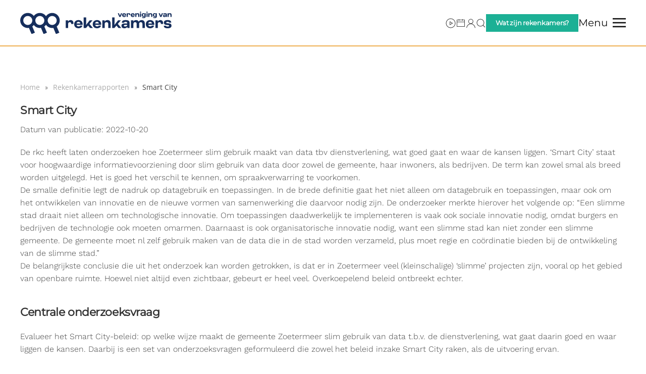

--- FILE ---
content_type: text/html; charset=UTF-8
request_url: https://www.nvrr.nl/rapport/smart-city/
body_size: 14060
content:
<!DOCTYPE html>
<html lang="nl-NL">
    <head>
        <meta charset="UTF-8">
        <meta name="viewport" content="width=device-width, initial-scale=1">
        <link rel="icon" href="https://b1370542.smushcdn.com/1370542/wp-content/uploads/2025/02/favi.png?lossy=1&strip=1&webp=1" sizes="any">
                <link rel="icon" href="/wp-content/uploads/2025/02/Favicon.svg" type="image/svg+xml">
                <link rel="apple-touch-icon" href="https://b1370542.smushcdn.com/1370542/wp-content/uploads/2025/02/fav.png?lossy=1&strip=1&webp=1">
                <title>Smart City — Vereniging van Rekenkamers</title>
<meta name='robots' content='max-image-preview:large' />
<link rel='dns-prefetch' href='//www.googletagmanager.com' />
<link rel='dns-prefetch' href='//www.rekenkamers.nl' />
<link rel='dns-prefetch' href='//fonts.googleapis.com' />
<link rel='dns-prefetch' href='//fonts.gstatic.com' />
<link rel='dns-prefetch' href='//ajax.googleapis.com' />
<link rel='dns-prefetch' href='//apis.google.com' />
<link rel='dns-prefetch' href='//google-analytics.com' />
<link rel='dns-prefetch' href='//www.google-analytics.com' />
<link rel='dns-prefetch' href='//ssl.google-analytics.com' />
<link rel='dns-prefetch' href='//youtube.com' />
<link rel='dns-prefetch' href='//s.gravatar.com' />
<link rel='dns-prefetch' href='//b1370542.smushcdn.com' />
<link href='//hb.wpmucdn.com' rel='preconnect' />
<link rel="alternate" type="application/rss+xml" title="Vereniging van Rekenkamers &raquo; feed" href="https://www.rekenkamers.nl/feed/" />
<link rel="alternate" type="application/rss+xml" title="Vereniging van Rekenkamers &raquo; reacties feed" href="https://www.rekenkamers.nl/comments/feed/" />
<link rel="alternate" title="oEmbed (JSON)" type="application/json+oembed" href="https://www.rekenkamers.nl/wp-json/oembed/1.0/embed?url=https%3A%2F%2Fwww.rekenkamers.nl%2Frapport%2Fsmart-city%2F" />
<link rel="alternate" title="oEmbed (XML)" type="text/xml+oembed" href="https://www.rekenkamers.nl/wp-json/oembed/1.0/embed?url=https%3A%2F%2Fwww.rekenkamers.nl%2Frapport%2Fsmart-city%2F&#038;format=xml" />
		<style>
			.lazyload,
			.lazyloading {
				max-width: 100%;
			}
		</style>
		<style id='wp-block-library-inline-css'>
:root{--wp-block-synced-color:#7a00df;--wp-block-synced-color--rgb:122,0,223;--wp-bound-block-color:var(--wp-block-synced-color);--wp-editor-canvas-background:#ddd;--wp-admin-theme-color:#007cba;--wp-admin-theme-color--rgb:0,124,186;--wp-admin-theme-color-darker-10:#006ba1;--wp-admin-theme-color-darker-10--rgb:0,107,160.5;--wp-admin-theme-color-darker-20:#005a87;--wp-admin-theme-color-darker-20--rgb:0,90,135;--wp-admin-border-width-focus:2px}@media (min-resolution:192dpi){:root{--wp-admin-border-width-focus:1.5px}}.wp-element-button{cursor:pointer}:root .has-very-light-gray-background-color{background-color:#eee}:root .has-very-dark-gray-background-color{background-color:#313131}:root .has-very-light-gray-color{color:#eee}:root .has-very-dark-gray-color{color:#313131}:root .has-vivid-green-cyan-to-vivid-cyan-blue-gradient-background{background:linear-gradient(135deg,#00d084,#0693e3)}:root .has-purple-crush-gradient-background{background:linear-gradient(135deg,#34e2e4,#4721fb 50%,#ab1dfe)}:root .has-hazy-dawn-gradient-background{background:linear-gradient(135deg,#faaca8,#dad0ec)}:root .has-subdued-olive-gradient-background{background:linear-gradient(135deg,#fafae1,#67a671)}:root .has-atomic-cream-gradient-background{background:linear-gradient(135deg,#fdd79a,#004a59)}:root .has-nightshade-gradient-background{background:linear-gradient(135deg,#330968,#31cdcf)}:root .has-midnight-gradient-background{background:linear-gradient(135deg,#020381,#2874fc)}:root{--wp--preset--font-size--normal:16px;--wp--preset--font-size--huge:42px}.has-regular-font-size{font-size:1em}.has-larger-font-size{font-size:2.625em}.has-normal-font-size{font-size:var(--wp--preset--font-size--normal)}.has-huge-font-size{font-size:var(--wp--preset--font-size--huge)}.has-text-align-center{text-align:center}.has-text-align-left{text-align:left}.has-text-align-right{text-align:right}.has-fit-text{white-space:nowrap!important}#end-resizable-editor-section{display:none}.aligncenter{clear:both}.items-justified-left{justify-content:flex-start}.items-justified-center{justify-content:center}.items-justified-right{justify-content:flex-end}.items-justified-space-between{justify-content:space-between}.screen-reader-text{border:0;clip-path:inset(50%);height:1px;margin:-1px;overflow:hidden;padding:0;position:absolute;width:1px;word-wrap:normal!important}.screen-reader-text:focus{background-color:#ddd;clip-path:none;color:#444;display:block;font-size:1em;height:auto;left:5px;line-height:normal;padding:15px 23px 14px;text-decoration:none;top:5px;width:auto;z-index:100000}html :where(.has-border-color){border-style:solid}html :where([style*=border-top-color]){border-top-style:solid}html :where([style*=border-right-color]){border-right-style:solid}html :where([style*=border-bottom-color]){border-bottom-style:solid}html :where([style*=border-left-color]){border-left-style:solid}html :where([style*=border-width]){border-style:solid}html :where([style*=border-top-width]){border-top-style:solid}html :where([style*=border-right-width]){border-right-style:solid}html :where([style*=border-bottom-width]){border-bottom-style:solid}html :where([style*=border-left-width]){border-left-style:solid}html :where(img[class*=wp-image-]){height:auto;max-width:100%}:where(figure){margin:0 0 1em}html :where(.is-position-sticky){--wp-admin--admin-bar--position-offset:var(--wp-admin--admin-bar--height,0px)}@media screen and (max-width:600px){html :where(.is-position-sticky){--wp-admin--admin-bar--position-offset:0px}}

/*# sourceURL=wp-block-library-inline-css */
</style><style id='global-styles-inline-css'>
:root{--wp--preset--aspect-ratio--square: 1;--wp--preset--aspect-ratio--4-3: 4/3;--wp--preset--aspect-ratio--3-4: 3/4;--wp--preset--aspect-ratio--3-2: 3/2;--wp--preset--aspect-ratio--2-3: 2/3;--wp--preset--aspect-ratio--16-9: 16/9;--wp--preset--aspect-ratio--9-16: 9/16;--wp--preset--color--black: #000000;--wp--preset--color--cyan-bluish-gray: #abb8c3;--wp--preset--color--white: #ffffff;--wp--preset--color--pale-pink: #f78da7;--wp--preset--color--vivid-red: #cf2e2e;--wp--preset--color--luminous-vivid-orange: #ff6900;--wp--preset--color--luminous-vivid-amber: #fcb900;--wp--preset--color--light-green-cyan: #7bdcb5;--wp--preset--color--vivid-green-cyan: #00d084;--wp--preset--color--pale-cyan-blue: #8ed1fc;--wp--preset--color--vivid-cyan-blue: #0693e3;--wp--preset--color--vivid-purple: #9b51e0;--wp--preset--gradient--vivid-cyan-blue-to-vivid-purple: linear-gradient(135deg,rgb(6,147,227) 0%,rgb(155,81,224) 100%);--wp--preset--gradient--light-green-cyan-to-vivid-green-cyan: linear-gradient(135deg,rgb(122,220,180) 0%,rgb(0,208,130) 100%);--wp--preset--gradient--luminous-vivid-amber-to-luminous-vivid-orange: linear-gradient(135deg,rgb(252,185,0) 0%,rgb(255,105,0) 100%);--wp--preset--gradient--luminous-vivid-orange-to-vivid-red: linear-gradient(135deg,rgb(255,105,0) 0%,rgb(207,46,46) 100%);--wp--preset--gradient--very-light-gray-to-cyan-bluish-gray: linear-gradient(135deg,rgb(238,238,238) 0%,rgb(169,184,195) 100%);--wp--preset--gradient--cool-to-warm-spectrum: linear-gradient(135deg,rgb(74,234,220) 0%,rgb(151,120,209) 20%,rgb(207,42,186) 40%,rgb(238,44,130) 60%,rgb(251,105,98) 80%,rgb(254,248,76) 100%);--wp--preset--gradient--blush-light-purple: linear-gradient(135deg,rgb(255,206,236) 0%,rgb(152,150,240) 100%);--wp--preset--gradient--blush-bordeaux: linear-gradient(135deg,rgb(254,205,165) 0%,rgb(254,45,45) 50%,rgb(107,0,62) 100%);--wp--preset--gradient--luminous-dusk: linear-gradient(135deg,rgb(255,203,112) 0%,rgb(199,81,192) 50%,rgb(65,88,208) 100%);--wp--preset--gradient--pale-ocean: linear-gradient(135deg,rgb(255,245,203) 0%,rgb(182,227,212) 50%,rgb(51,167,181) 100%);--wp--preset--gradient--electric-grass: linear-gradient(135deg,rgb(202,248,128) 0%,rgb(113,206,126) 100%);--wp--preset--gradient--midnight: linear-gradient(135deg,rgb(2,3,129) 0%,rgb(40,116,252) 100%);--wp--preset--font-size--small: 13px;--wp--preset--font-size--medium: 20px;--wp--preset--font-size--large: 36px;--wp--preset--font-size--x-large: 42px;--wp--preset--spacing--20: 0.44rem;--wp--preset--spacing--30: 0.67rem;--wp--preset--spacing--40: 1rem;--wp--preset--spacing--50: 1.5rem;--wp--preset--spacing--60: 2.25rem;--wp--preset--spacing--70: 3.38rem;--wp--preset--spacing--80: 5.06rem;--wp--preset--shadow--natural: 6px 6px 9px rgba(0, 0, 0, 0.2);--wp--preset--shadow--deep: 12px 12px 50px rgba(0, 0, 0, 0.4);--wp--preset--shadow--sharp: 6px 6px 0px rgba(0, 0, 0, 0.2);--wp--preset--shadow--outlined: 6px 6px 0px -3px rgb(255, 255, 255), 6px 6px rgb(0, 0, 0);--wp--preset--shadow--crisp: 6px 6px 0px rgb(0, 0, 0);}:where(.is-layout-flex){gap: 0.5em;}:where(.is-layout-grid){gap: 0.5em;}body .is-layout-flex{display: flex;}.is-layout-flex{flex-wrap: wrap;align-items: center;}.is-layout-flex > :is(*, div){margin: 0;}body .is-layout-grid{display: grid;}.is-layout-grid > :is(*, div){margin: 0;}:where(.wp-block-columns.is-layout-flex){gap: 2em;}:where(.wp-block-columns.is-layout-grid){gap: 2em;}:where(.wp-block-post-template.is-layout-flex){gap: 1.25em;}:where(.wp-block-post-template.is-layout-grid){gap: 1.25em;}.has-black-color{color: var(--wp--preset--color--black) !important;}.has-cyan-bluish-gray-color{color: var(--wp--preset--color--cyan-bluish-gray) !important;}.has-white-color{color: var(--wp--preset--color--white) !important;}.has-pale-pink-color{color: var(--wp--preset--color--pale-pink) !important;}.has-vivid-red-color{color: var(--wp--preset--color--vivid-red) !important;}.has-luminous-vivid-orange-color{color: var(--wp--preset--color--luminous-vivid-orange) !important;}.has-luminous-vivid-amber-color{color: var(--wp--preset--color--luminous-vivid-amber) !important;}.has-light-green-cyan-color{color: var(--wp--preset--color--light-green-cyan) !important;}.has-vivid-green-cyan-color{color: var(--wp--preset--color--vivid-green-cyan) !important;}.has-pale-cyan-blue-color{color: var(--wp--preset--color--pale-cyan-blue) !important;}.has-vivid-cyan-blue-color{color: var(--wp--preset--color--vivid-cyan-blue) !important;}.has-vivid-purple-color{color: var(--wp--preset--color--vivid-purple) !important;}.has-black-background-color{background-color: var(--wp--preset--color--black) !important;}.has-cyan-bluish-gray-background-color{background-color: var(--wp--preset--color--cyan-bluish-gray) !important;}.has-white-background-color{background-color: var(--wp--preset--color--white) !important;}.has-pale-pink-background-color{background-color: var(--wp--preset--color--pale-pink) !important;}.has-vivid-red-background-color{background-color: var(--wp--preset--color--vivid-red) !important;}.has-luminous-vivid-orange-background-color{background-color: var(--wp--preset--color--luminous-vivid-orange) !important;}.has-luminous-vivid-amber-background-color{background-color: var(--wp--preset--color--luminous-vivid-amber) !important;}.has-light-green-cyan-background-color{background-color: var(--wp--preset--color--light-green-cyan) !important;}.has-vivid-green-cyan-background-color{background-color: var(--wp--preset--color--vivid-green-cyan) !important;}.has-pale-cyan-blue-background-color{background-color: var(--wp--preset--color--pale-cyan-blue) !important;}.has-vivid-cyan-blue-background-color{background-color: var(--wp--preset--color--vivid-cyan-blue) !important;}.has-vivid-purple-background-color{background-color: var(--wp--preset--color--vivid-purple) !important;}.has-black-border-color{border-color: var(--wp--preset--color--black) !important;}.has-cyan-bluish-gray-border-color{border-color: var(--wp--preset--color--cyan-bluish-gray) !important;}.has-white-border-color{border-color: var(--wp--preset--color--white) !important;}.has-pale-pink-border-color{border-color: var(--wp--preset--color--pale-pink) !important;}.has-vivid-red-border-color{border-color: var(--wp--preset--color--vivid-red) !important;}.has-luminous-vivid-orange-border-color{border-color: var(--wp--preset--color--luminous-vivid-orange) !important;}.has-luminous-vivid-amber-border-color{border-color: var(--wp--preset--color--luminous-vivid-amber) !important;}.has-light-green-cyan-border-color{border-color: var(--wp--preset--color--light-green-cyan) !important;}.has-vivid-green-cyan-border-color{border-color: var(--wp--preset--color--vivid-green-cyan) !important;}.has-pale-cyan-blue-border-color{border-color: var(--wp--preset--color--pale-cyan-blue) !important;}.has-vivid-cyan-blue-border-color{border-color: var(--wp--preset--color--vivid-cyan-blue) !important;}.has-vivid-purple-border-color{border-color: var(--wp--preset--color--vivid-purple) !important;}.has-vivid-cyan-blue-to-vivid-purple-gradient-background{background: var(--wp--preset--gradient--vivid-cyan-blue-to-vivid-purple) !important;}.has-light-green-cyan-to-vivid-green-cyan-gradient-background{background: var(--wp--preset--gradient--light-green-cyan-to-vivid-green-cyan) !important;}.has-luminous-vivid-amber-to-luminous-vivid-orange-gradient-background{background: var(--wp--preset--gradient--luminous-vivid-amber-to-luminous-vivid-orange) !important;}.has-luminous-vivid-orange-to-vivid-red-gradient-background{background: var(--wp--preset--gradient--luminous-vivid-orange-to-vivid-red) !important;}.has-very-light-gray-to-cyan-bluish-gray-gradient-background{background: var(--wp--preset--gradient--very-light-gray-to-cyan-bluish-gray) !important;}.has-cool-to-warm-spectrum-gradient-background{background: var(--wp--preset--gradient--cool-to-warm-spectrum) !important;}.has-blush-light-purple-gradient-background{background: var(--wp--preset--gradient--blush-light-purple) !important;}.has-blush-bordeaux-gradient-background{background: var(--wp--preset--gradient--blush-bordeaux) !important;}.has-luminous-dusk-gradient-background{background: var(--wp--preset--gradient--luminous-dusk) !important;}.has-pale-ocean-gradient-background{background: var(--wp--preset--gradient--pale-ocean) !important;}.has-electric-grass-gradient-background{background: var(--wp--preset--gradient--electric-grass) !important;}.has-midnight-gradient-background{background: var(--wp--preset--gradient--midnight) !important;}.has-small-font-size{font-size: var(--wp--preset--font-size--small) !important;}.has-medium-font-size{font-size: var(--wp--preset--font-size--medium) !important;}.has-large-font-size{font-size: var(--wp--preset--font-size--large) !important;}.has-x-large-font-size{font-size: var(--wp--preset--font-size--x-large) !important;}
/*# sourceURL=global-styles-inline-css */
</style>

<style id='classic-theme-styles-inline-css'>
/*! This file is auto-generated */
.wp-block-button__link{color:#fff;background-color:#32373c;border-radius:9999px;box-shadow:none;text-decoration:none;padding:calc(.667em + 2px) calc(1.333em + 2px);font-size:1.125em}.wp-block-file__button{background:#32373c;color:#fff;text-decoration:none}
/*# sourceURL=/wp-includes/css/classic-themes.min.css */
</style>
<link rel='stylesheet' id='cmplz-general-css' href='https://www.rekenkamers.nl/wp-content/plugins/complianz-gdpr-premium/assets/css/cookieblocker.min.css?ver=1762365304' media='all' />
<link href="https://www.rekenkamers.nl/wp-content/themes/yootheme-nvrr/css/theme.1.css?ver=1768867214" rel="stylesheet">
<link href="https://www.rekenkamers.nl/wp-content/themes/yootheme/css/theme.update.css?ver=4.5.33" rel="stylesheet">
<link href="https://www.rekenkamers.nl/wp-content/themes/yootheme-nvrr/css/custom.css?ver=4.5.33" rel="stylesheet">
<script src="https://www.rekenkamers.nl/wp-includes/js/jquery/jquery.min.js?ver=3.7.1" id="jquery-core-js"></script>
<script src="https://www.rekenkamers.nl/wp-includes/js/jquery/jquery-migrate.min.js?ver=3.4.1" id="jquery-migrate-js"></script>

<!-- Google tag (gtag.js) snippet toegevoegd door Site Kit -->
<!-- Google Analytics snippet toegevoegd door Site Kit -->
<script src="https://www.googletagmanager.com/gtag/js?id=GT-T5N3F7R5" id="google_gtagjs-js" async></script>
<script id="google_gtagjs-js-after">
window.dataLayer = window.dataLayer || [];function gtag(){dataLayer.push(arguments);}
gtag("set","linker",{"domains":["www.rekenkamers.nl"]});
gtag("js", new Date());
gtag("set", "developer_id.dZTNiMT", true);
gtag("config", "GT-T5N3F7R5");
//# sourceURL=google_gtagjs-js-after
</script>
<link rel="https://api.w.org/" href="https://www.rekenkamers.nl/wp-json/" /><link rel="alternate" title="JSON" type="application/json" href="https://www.rekenkamers.nl/wp-json/wp/v2/rekenkamerrapport/15277" /><link rel="EditURI" type="application/rsd+xml" title="RSD" href="https://www.rekenkamers.nl/xmlrpc.php?rsd" />
<link rel='shortlink' href='https://www.rekenkamers.nl/?p=15277' />
<meta name="generator" content="Site Kit by Google 1.170.0" />			<style>.cmplz-hidden {
					display: none !important;
				}</style>		<script>
			document.documentElement.className = document.documentElement.className.replace('no-js', 'js');
		</script>
				<style>
			.no-js img.lazyload {
				display: none;
			}

			figure.wp-block-image img.lazyloading {
				min-width: 150px;
			}

			.lazyload,
			.lazyloading {
				--smush-placeholder-width: 100px;
				--smush-placeholder-aspect-ratio: 1/1;
				width: var(--smush-image-width, var(--smush-placeholder-width)) !important;
				aspect-ratio: var(--smush-image-aspect-ratio, var(--smush-placeholder-aspect-ratio)) !important;
			}

						.lazyload {
				opacity: 0;
			}

			.lazyloading {
				border: 0 !important;
				opacity: 1;
				background: rgba(255, 255, 255, 0) url('https://b1370542.smushcdn.com/1370542/wp-content/plugins/wp-smush-pro/app/assets/images/smush-lazyloader-2.gif?lossy=1&strip=1&webp=1') no-repeat center !important;
				background-size: 16px auto !important;
				min-width: 16px;
			}

					</style>
		<!-- SEO meta tags powered by SmartCrawl https://wpmudev.com/project/smartcrawl-wordpress-seo/ -->
<link rel="canonical" href="https://www.rekenkamers.nl/rapport/smart-city/" />
<meta name="description" content="De rkc heeft laten onderzoeken hoe Zoetermeer slim gebruik maakt van data tbv dienstverlening, wat goed gaat en waar de kansen liggen. ‘Smart City’ staat vo ..." />
<script type="application/ld+json">{"@context":"https:\/\/schema.org","@graph":[{"@type":"Organization","@id":"https:\/\/www.rekenkamers.nl\/#schema-publishing-organization","url":"https:\/\/www.rekenkamers.nl","name":"Nederlandse Vereniging van Rekenkamers & Rekenkamercommissies","logo":{"@type":"ImageObject","@id":"https:\/\/www.rekenkamers.nl\/#schema-organization-logo","url":"https:\/\/www.rekenkamers.nl\/wp-content\/uploads\/2020\/02\/logo-header.png","height":60,"width":60}},{"@type":"WebSite","@id":"https:\/\/www.rekenkamers.nl\/#schema-website","url":"https:\/\/www.rekenkamers.nl","name":"Nederlandse Vereniging van Rekenkamers & Rekenkamercommissies","encoding":"UTF-8","potentialAction":{"@type":"SearchAction","target":"https:\/\/www.rekenkamers.nl\/search\/{search_term_string}\/","query-input":"required name=search_term_string"},"image":{"@type":"ImageObject","@id":"https:\/\/www.rekenkamers.nl\/#schema-site-logo","url":"https:\/\/www.rekenkamers.nl\/wp-content\/uploads\/2020\/02\/logo-header.png","height":206,"width":1802,"caption":"logo header"}},{"@type":"BreadcrumbList","@id":"https:\/\/www.rekenkamers.nl\/rapport\/smart-city?page&rekenkamerrapport=smart-city&post_type=rekenkamerrapport&name=smart-city\/#breadcrumb","itemListElement":[{"@type":"ListItem","position":1,"name":"Home","item":"https:\/\/www.rekenkamers.nl"},{"@type":"ListItem","position":2,"name":"Rekenkamerrapporten","item":"https:\/\/www.rekenkamers.nl\/rapporten\/"},{"@type":"ListItem","position":3,"name":"Smart City"}]},{"@type":"Person","@id":"https:\/\/www.rekenkamers.nl\/#schema-author-197","name":"Rekenkamer Zoetermeer"}]}</script>
<!-- /SEO -->
<script src="https://www.rekenkamers.nl/wp-content/themes/yootheme/vendor/assets/uikit/dist/js/uikit.min.js?ver=4.5.33"></script>
<script src="https://www.rekenkamers.nl/wp-content/themes/yootheme/vendor/assets/uikit/dist/js/uikit-icons-framerate.min.js?ver=4.5.33"></script>
<script src="https://www.rekenkamers.nl/wp-content/themes/yootheme/js/theme.js?ver=4.5.33"></script>
<script>window.yootheme ||= {}; var $theme = yootheme.theme = {"i18n":{"close":{"label":"Sluiten","0":"yootheme"},"totop":{"label":"Back to top","0":"yootheme"},"marker":{"label":"Open","0":"yootheme"},"navbarToggleIcon":{"label":"Menu openen","0":"yootheme"},"paginationPrevious":{"label":"Vorige pagina","0":"yootheme"},"paginationNext":{"label":"Volgende pagina","0":"yootheme"},"searchIcon":{"toggle":"Open Search","submit":"Submit Search"},"slider":{"next":"Next slide","previous":"Previous slide","slideX":"Slide %s","slideLabel":"%s of %s"},"slideshow":{"next":"Next slide","previous":"Previous slide","slideX":"Slide %s","slideLabel":"%s of %s"},"lightboxPanel":{"next":"Next slide","previous":"Previous slide","slideLabel":"%s of %s","close":"Close"}}};</script>
<script src="https://www.rekenkamers.nl/wp-content/themes/yootheme-nvrr/js/custom.js?ver=4.5.33"></script>
<!-- <script type='text/javascript' src='https://platform-api.sharethis.com/js/sharethis.js#property=undefined&product=undefined' async='async'></script> -->



<script>
    jQuery(document).ready(function () {    
        jQuery('.gform_wrapper form').addClass('uk-form');
        jQuery('.gform_wrapper fieldset').addClass('uk-fieldset');
        jQuery('.gform_wrapper legend').addClass('uk-legend');
        jQuery('.gform_wrapper input').addClass('uk-input');
        jQuery('.gform_wrapper select').addClass('uk-select');
        jQuery('.gform_wrapper textarea').addClass('uk-textarea');
        jQuery('.gform_wrapper input[type="radio"]').addClass('uk-radio');
        jQuery('.gform_wrapper input[type="checkbox"]').addClass('uk-checkbox');
     jQuery('.gform_button').removeClass( "uk-input" ).addClass('uk-button uk-button-primary');
      });    
</script><link rel="icon" href="https://b1370542.smushcdn.com/1370542/wp-content/uploads/2025/10/fav512-150x150.png?lossy=1&strip=1&webp=1" sizes="32x32" />
<link rel="icon" href="https://b1370542.smushcdn.com/1370542/wp-content/uploads/2025/10/fav512-300x300.png?lossy=1&strip=1&webp=1" sizes="192x192" />
<link rel="apple-touch-icon" href="https://b1370542.smushcdn.com/1370542/wp-content/uploads/2025/10/fav512-300x300.png?lossy=1&strip=1&webp=1" />
<meta name="msapplication-TileImage" content="https://www.rekenkamers.nl/wp-content/uploads/2025/10/fav512-300x300.png" />
    <script>
      (function($) {
        $(document).on('facetwp-loaded', function() {
          $('.facetwp-facet').each(function() {
            var facet = $(this);
            var facet_name = facet.attr('data-name');
            var facet_type = facet.attr('data-type');
            var facet_label = FWP.settings.labels[facet_name];
            if (facet_type !== 'pager' && facet_type !== 'sort') {
              if (facet.closest('.facet-wrap').length < 1 && facet.closest('.facetwp-flyout').length < 1) {
                facet.wrap('<div class="facet-wrap"></div>');
                facet.before('<h5 class="facet-label">' + facet_label + '</h5>');
              }
            }
          });
        });
      })(jQuery);
    </script>
  		<style id="wp-custom-css">
			ul.wpuf-form li {
   padding: 0px;
}		</style>
		    </head>
    <body class="wp-singular rekenkamerrapport-template-default single single-rekenkamerrapport postid-15277 wp-theme-yootheme wp-child-theme-yootheme-nvrr ">

        
        <div class="uk-hidden-visually uk-notification uk-notification-top-left uk-width-auto">
            <div class="uk-notification-message">
                <a href="#tm-main" class="uk-link-reset">Skip to main content</a>
            </div>
        </div>

                <div class="tm-page-container uk-clearfix">

            
            
        
        
        <div class="tm-page uk-margin-auto">

                        


<header class="tm-header-mobile uk-hidden@m">


    
        <div class="uk-navbar-container">

            <div class="uk-container uk-container-expand">
                <nav class="uk-navbar" uk-navbar="{&quot;align&quot;:&quot;left&quot;,&quot;container&quot;:&quot;.tm-header-mobile&quot;,&quot;boundary&quot;:&quot;.tm-header-mobile .uk-navbar-container&quot;}">

                                        <div class="uk-navbar-left ">

                        
                                                    <a uk-toggle href="#tm-dialog-mobile" class="uk-navbar-toggle">

        
        <div uk-navbar-toggle-icon></div>

        
    </a>                        
                        
                    </div>
                    
                                        <div class="uk-navbar-center">

                                                    <a href="https://www.rekenkamers.nl/" aria-label="Terug naar de homepage" class="uk-logo uk-navbar-item">
    <img alt="Vereniging van Rekenkamers" width="300" height="44" data-src="/wp-content/uploads/2025/02/logo-vvr.svg" src="[data-uri]" class="lazyload" style="--smush-placeholder-width: 300px; --smush-placeholder-aspect-ratio: 300/44;"></a>                        
                        
                    </div>
                    
                    
                </nav>
            </div>

        </div>

    



        <div id="tm-dialog-mobile" uk-offcanvas="container: true; overlay: true" mode="slide">
        <div class="uk-offcanvas-bar uk-flex uk-flex-column">

                        <button class="uk-offcanvas-close uk-close-large" type="button" uk-close uk-toggle="cls: uk-close-large; mode: media; media: @s"></button>
            
                        <div class="uk-margin-auto-bottom">
                
<div class="uk-panel widget widget_nav_menu" id="nav_menu-6">

    
    
<ul class="uk-nav uk-nav-default">
    
	<li class="menu-item menu-item-type-post_type menu-item-object-page menu-item-has-children uk-parent"><a href="https://www.rekenkamers.nl/bibliotheek/">Bibliotheek</a>
	<ul class="uk-nav-sub">

		<li class="menu-item menu-item-type-custom menu-item-object-custom"><a href="https://www.rekenkamers.nl/rapporten/">Rekenkamerrapporten</a></li>
		<li class="menu-item menu-item-type-post_type menu-item-object-page"><a href="https://www.rekenkamers.nl/bibliotheek/handreikingen-publicaties/">Handreikingen en publicaties</a></li>
		<li class="menu-item menu-item-type-post_type menu-item-object-page"><a href="https://www.rekenkamers.nl/rekenkamerkompas/">Rekenkamerkompas</a></li>
		<li class="menu-item menu-item-type-post_type menu-item-object-page"><a href="https://www.rekenkamers.nl/meta/">Metadossiers en meta-analyses</a></li></ul></li>
	<li class="menu-item menu-item-type-post_type menu-item-object-page menu-item-has-children uk-parent"><a href="https://www.rekenkamers.nl/actueel/nieuws/">Actueel</a>
	<ul class="uk-nav-sub">

		<li class="menu-item menu-item-type-post_type menu-item-object-page"><a href="https://www.rekenkamers.nl/actueel/nieuws/">Nieuws</a></li>
		<li class="menu-item menu-item-type-post_type menu-item-object-page"><a href="https://www.rekenkamers.nl/actueel/doe-mee-onderzoek/">Doe-mee onderzoek</a></li>
		<li class="menu-item menu-item-type-post_type menu-item-object-page"><a href="https://www.rekenkamers.nl/actueel/energietransitie/">Energietransitie</a></li>
		<li class="menu-item menu-item-type-post_type menu-item-object-page"><a href="https://www.rekenkamers.nl/actueel/goudvink/">Goudvink</a></li>
		<li class="menu-item menu-item-type-post_type menu-item-object-page"><a href="https://www.rekenkamers.nl/actueel/agenda/">Agenda</a></li>
		<li class="menu-item menu-item-type-post_type menu-item-object-page"><a href="https://www.rekenkamers.nl/actueel/vacatures-offerteverzoeken/">Vacatures &#038; offerteverzoeken</a></li></ul></li>
	<li class="menu-item menu-item-type-post_type menu-item-object-page menu-item-has-children uk-parent"><a href="https://www.rekenkamers.nl/over-ons/">Over ons</a>
	<ul class="uk-nav-sub">

		<li class="menu-item menu-item-type-post_type menu-item-object-page"><a href="https://www.rekenkamers.nl/wat-zijn-rekenkamers/">Wat zijn rekenkamers?</a></li>
		<li class="menu-item menu-item-type-post_type menu-item-object-page"><a href="https://www.rekenkamers.nl/leden/">Leden</a></li>
		<li class="menu-item menu-item-type-post_type menu-item-object-page"><a href="https://www.rekenkamers.nl/over-ons/lidmaatschap/">Lidmaatschap</a></li>
		<li class="menu-item menu-item-type-post_type menu-item-object-page"><a href="https://www.rekenkamers.nl/actueel/goudvink/">Goudvink</a></li>
		<li class="menu-item menu-item-type-post_type menu-item-object-page"><a href="https://www.rekenkamers.nl/over-ons/ontwikkelteam/">Ontwikkelteam</a></li>
		<li class="menu-item menu-item-type-post_type menu-item-object-page"><a href="https://www.rekenkamers.nl/over-ons/bestuur/">Bestuur</a></li>
		<li class="menu-item menu-item-type-post_type menu-item-object-page"><a href="https://www.rekenkamers.nl/over-ons/commissies/">Commissies</a></li>
		<li class="menu-item menu-item-type-post_type menu-item-object-page"><a href="https://www.rekenkamers.nl/over-ons/vertrouwenspersonen/">Vertrouwenspersonen</a></li>
		<li class="menu-item menu-item-type-taxonomy menu-item-object-category"><a href="https://www.rekenkamers.nl/category/wiki/">Wiki</a></li>
		<li class="menu-item menu-item-type-post_type menu-item-object-page"><a href="https://www.rekenkamers.nl/over-ons/kringen/">Kringen</a></li>
		<li class="menu-item menu-item-type-post_type menu-item-object-page"><a href="https://www.rekenkamers.nl/over-ons/contact/">Contact</a></li></ul></li></ul>

</div>
            </div>
            
            
        </div>
    </div>
    
    
    

</header>




<header class="tm-header uk-visible@m">



        <div uk-sticky media="@m" cls-active="uk-navbar-sticky" sel-target=".uk-navbar-container">
    
        <div class="uk-navbar-container uk-navbar-primary">

            <div class="uk-container">
                <nav class="uk-navbar" uk-navbar="{&quot;align&quot;:&quot;left&quot;,&quot;container&quot;:&quot;.tm-header &gt; [uk-sticky]&quot;,&quot;boundary&quot;:&quot;.tm-header .uk-navbar-container&quot;}">

                                        <div class="uk-navbar-left ">

                                                    <a href="https://www.rekenkamers.nl/" aria-label="Terug naar de homepage" class="uk-logo uk-navbar-item">
    <img alt="Vereniging van Rekenkamers" width="300" height="44" data-src="/wp-content/uploads/2025/02/logo-vvr.svg" src="[data-uri]" class="lazyload" style="--smush-placeholder-width: 300px; --smush-placeholder-aspect-ratio: 300/44;"></a>                        
                                                                            
                        
                    </div>
                    
                    
                                        <div class="uk-navbar-right">

                        
                                                    
<div class="uk-navbar-item widget widget_custom_html" id="custom_html-31">

    
    <div class="textwidget custom-html-widget"><a href="/video/?_video_categorie=webinar-opname" uk-icon="icon: play-circle"></a></div>
</div>

<div class="uk-navbar-item widget widget_custom_html" id="custom_html-30">

    
    <div class="textwidget custom-html-widget"><a href="/actueel/agenda" uk-icon="icon: calendar"></a></div>
</div>

<div class="uk-navbar-item widget widget_custom_html" id="custom_html-13">

    
    <div class="textwidget custom-html-widget"><a href="/besloten" uk-icon="icon: user"></a></div>
</div>

<div class="uk-navbar-item widget widget_custom_html" id="custom_html-12">

    
    <div class="textwidget custom-html-widget"><a href="/geavanceerd-zoeken" uk-icon="icon: search"></a></div>
</div>

<div class="uk-navbar-item widget widget_custom_html" id="custom_html-29">

    
    <div class="textwidget custom-html-widget"><div class="uk-inline">
    <button class="uk-button uk-button-secondary uk-button-small" type="button">Wat zijn rekenkamers?</button>
    <div uk-dropdown>
        <ul class="uk-nav uk-dropdown-nav">
            <li><a href="/wat-zijn-rekenkamers/">Wat is een rekenkamer?</a></li>
            <li><a href="/animatie-rekenkamerwerk/">Animatie rekenkamerwerk</a></li>
            <li><a href="/bibliotheek/handreikingen-publicaties/">Handreikingen en publicaties</a></li>
        </ul>
    </div>
</div></div>
</div>
<a uk-toggle href="#tm-dialog" class="uk-navbar-toggle">

                <span class="uk-margin-small-right uk-text-middle">Menu</span>
        
        <div uk-navbar-toggle-icon></div>

        
    </a>                        
                    </div>
                    
                </nav>
            </div>

        </div>

        </div>
    






        <div id="tm-dialog" uk-offcanvas="container: true" mode="push" flip overlay>
        <div class="uk-offcanvas-bar uk-flex uk-flex-column">

            <button class="uk-offcanvas-close uk-close-large" type="button" uk-close uk-toggle="cls: uk-close-large; mode: media; media: @s"></button>

                        <div class="uk-margin-auto-bottom tm-height-expand">
                
<div class="uk-panel widget widget_nav_menu" id="nav_menu-8">

    
    
<ul class="uk-nav uk-nav-primary uk-nav-">
    
	<li class="menu-item menu-item-type-post_type menu-item-object-page menu-item-has-children uk-parent"><a href="https://www.rekenkamers.nl/bibliotheek/">Bibliotheek</a>
	<ul class="uk-nav-sub">

		<li class="menu-item menu-item-type-custom menu-item-object-custom"><a href="https://www.rekenkamers.nl/rapporten/">Rekenkamerrapporten</a></li>
		<li class="menu-item menu-item-type-post_type menu-item-object-page"><a href="https://www.rekenkamers.nl/bibliotheek/handreikingen-publicaties/">Handreikingen en publicaties</a></li>
		<li class="menu-item menu-item-type-post_type menu-item-object-page"><a href="https://www.rekenkamers.nl/rekenkamerkompas/">Rekenkamerkompas</a></li>
		<li class="menu-item menu-item-type-post_type menu-item-object-page"><a href="https://www.rekenkamers.nl/meta/">Metadossiers en meta-analyses</a></li></ul></li>
	<li class="menu-item menu-item-type-post_type menu-item-object-page menu-item-has-children uk-parent"><a href="https://www.rekenkamers.nl/actueel/nieuws/">Actueel</a>
	<ul class="uk-nav-sub">

		<li class="menu-item menu-item-type-post_type menu-item-object-page"><a href="https://www.rekenkamers.nl/actueel/nieuws/">Nieuws</a></li>
		<li class="menu-item menu-item-type-post_type menu-item-object-page"><a href="https://www.rekenkamers.nl/actueel/doe-mee-onderzoek/">Doe-mee onderzoek</a></li>
		<li class="menu-item menu-item-type-post_type menu-item-object-page"><a href="https://www.rekenkamers.nl/actueel/energietransitie/">Energietransitie</a></li>
		<li class="menu-item menu-item-type-post_type menu-item-object-page"><a href="https://www.rekenkamers.nl/actueel/goudvink/">Goudvink</a></li>
		<li class="menu-item menu-item-type-post_type menu-item-object-page"><a href="https://www.rekenkamers.nl/actueel/agenda/">Agenda</a></li>
		<li class="menu-item menu-item-type-post_type menu-item-object-page"><a href="https://www.rekenkamers.nl/actueel/vacatures-offerteverzoeken/">Vacatures &#038; offerteverzoeken</a></li></ul></li>
	<li class="menu-item menu-item-type-post_type menu-item-object-page menu-item-has-children uk-parent"><a href="https://www.rekenkamers.nl/over-ons/">Over ons</a>
	<ul class="uk-nav-sub">

		<li class="menu-item menu-item-type-post_type menu-item-object-page"><a href="https://www.rekenkamers.nl/wat-zijn-rekenkamers/">Wat zijn rekenkamers?</a></li>
		<li class="menu-item menu-item-type-post_type menu-item-object-page"><a href="https://www.rekenkamers.nl/leden/">Leden</a></li>
		<li class="menu-item menu-item-type-post_type menu-item-object-page"><a href="https://www.rekenkamers.nl/over-ons/lidmaatschap/">Lidmaatschap</a></li>
		<li class="menu-item menu-item-type-post_type menu-item-object-page"><a href="https://www.rekenkamers.nl/actueel/goudvink/">Goudvink</a></li>
		<li class="menu-item menu-item-type-post_type menu-item-object-page"><a href="https://www.rekenkamers.nl/over-ons/ontwikkelteam/">Ontwikkelteam</a></li>
		<li class="menu-item menu-item-type-post_type menu-item-object-page"><a href="https://www.rekenkamers.nl/over-ons/bestuur/">Bestuur</a></li>
		<li class="menu-item menu-item-type-post_type menu-item-object-page"><a href="https://www.rekenkamers.nl/over-ons/commissies/">Commissies</a></li>
		<li class="menu-item menu-item-type-post_type menu-item-object-page"><a href="https://www.rekenkamers.nl/over-ons/vertrouwenspersonen/">Vertrouwenspersonen</a></li>
		<li class="menu-item menu-item-type-taxonomy menu-item-object-category"><a href="https://www.rekenkamers.nl/category/wiki/">Wiki</a></li>
		<li class="menu-item menu-item-type-post_type menu-item-object-page"><a href="https://www.rekenkamers.nl/over-ons/kringen/">Kringen</a></li>
		<li class="menu-item menu-item-type-post_type menu-item-object-page"><a href="https://www.rekenkamers.nl/over-ons/contact/">Contact</a></li></ul></li></ul>

</div>
            </div>
            
                        <div class="uk-grid-margin">
                
<div class="uk-grid uk-child-width-1-1" uk-grid>    <div>
<div class="uk-panel widget widget_custom_html" id="custom_html-19">

    
    <div class="textwidget custom-html-widget"><hr>
Het secretariaat is bereikbaar op werkdagen van 9.00 tot 17.00 uur.<br>Telefoon: 085 - 225 02 75. E-mail: info@rekenkamers.nl.
<hr></div>
</div>
</div>    <div>
<div class="uk-panel widget widget_search" id="search-3">

    
    

    <form id="search-0" action="https://www.rekenkamers.nl/" method="get" role="search" class="uk-search uk-search-default uk-width-1-1"><span uk-search-icon></span><input name="s" placeholder="Zoeken" required aria-label="Zoeken" type="search" class="uk-search-input"></form>
    

</div>
</div></div>            </div>
            
        </div>
    </div>
    
    
    


</header>

            
            <div id="builderwidget-11" class="builder"><!-- Builder #builderwidget-11 --><style class="uk-margin-remove-adjacent">#builderwidget-11\#0{padding-top: 0px; padding-bottom: 2px;}</style>
<div id="builderwidget-11#0" class="uk-section-primary uk-section">
    
        
        
        
            
                                <div class="uk-container">                
                    <div class="uk-grid tm-grid-expand uk-child-width-1-1 uk-grid-margin">
<div class="uk-width-1-1">
    
        
            
            
            
                
                    
                
            
        
    
</div></div>
                                </div>                
            
        
    
</div></div>
            <main id="tm-main" >

                <!-- Builder #template-PxSI0TEQ -->
<div class="uk-section-default uk-section">
    
        
        
        
            
                                <div class="uk-container">                
                    <div class="uk-grid tm-grid-expand uk-child-width-1-1 uk-grid-margin">
<div class="uk-width-1-1">
    
        
            
            
            
                
                    

<nav aria-label="Breadcrumb">
    <ul class="uk-breadcrumb uk-margin-remove-bottom" vocab="https://schema.org/" typeof="BreadcrumbList">
    
            <li property="itemListElement" typeof="ListItem">            <a href="https://www.rekenkamers.nl/" property="item" typeof="WebPage"><span property="name">Home</span></a>
            <meta property="position" content="1">
            </li>    
            <li property="itemListElement" typeof="ListItem">            <a href="https://www.rekenkamers.nl/rapporten/" property="item" typeof="WebPage"><span property="name">Rekenkamerrapporten</span></a>
            <meta property="position" content="2">
            </li>    
            <li property="itemListElement" typeof="ListItem">            <span property="name" aria-current="page">Smart City</span>            <meta property="position" content="3">
            </li>    
    </ul>
</nav>

<div class="uk-margin">
    
        <div class="uk-grid uk-child-width-1-1 uk-grid-match" uk-grid>                <div>
<div class="el-item uk-panel uk-margin-remove-first-child">
    
        
            
                
            
            
                                                
                
                    

        
                <h3 class="el-title uk-h4 uk-margin-top uk-margin-remove-bottom">                        Smart City                    </h3>        
                <div class="el-meta uk-margin-small-top">Datum van publicatie: 2022-10-20</div>        
    
        
        
                <div class="el-content uk-panel uk-margin-top"><p>De rkc heeft laten onderzoeken hoe Zoetermeer slim gebruik maakt van data tbv dienstverlening, wat goed gaat en waar de kansen liggen. ‘Smart City’ staat voor hoogwaardige informatievoorziening door slim gebruik van data door zowel de gemeente, haar inwoners, als bedrijven. De term kan zowel smal als breed worden uitgelegd. Het is goed het verschil te kennen, om spraakverwarring te voorkomen.<br />
De smalle definitie legt de nadruk op datagebruik en toepassingen. In de brede definitie gaat het niet alleen om datagebruik en toepassingen, maar ook om het ontwikkelen van innovatie en de nieuwe vormen van samenwerking die daarvoor nodig zijn. De onderzoeker merkte hierover het volgende op: “Een slimme stad draait niet alleen om technologische innovatie. Om toepassingen daadwerkelijk te implementeren is vaak ook sociale innovatie nodig, omdat burgers en bedrijven de technologie ook moeten omarmen. Daarnaast is ook organisatorische innovatie nodig, want een slimme stad kan niet zonder een slimme gemeente. De gemeente moet nl zelf gebruik maken van de data die in de stad worden verzameld, plus moet regie en coördinatie bieden bij de ontwikkeling van de slimme stad.”<br />
De belangrijkste conclusie die uit het onderzoek kan worden getrokken, is dat er in Zoetermeer veel (kleinschalige) ‘slimme’ projecten zijn, vooral op het gebied van openbare ruimte. Hoewel niet altijd even zichtbaar, gebeurt er heel veel. Overkoepelend beleid ontbreekt echter.</p></div>        
        
        

                
                
            
        
    
</div></div>
                <div>
<div class="el-item uk-panel uk-margin-remove-first-child">
    
        
            
                
            
            
                                                
                
                    

        
                <h3 class="el-title uk-h4 uk-margin-top uk-margin-remove-bottom">                        Centrale onderzoeksvraag                    </h3>        
        
    
        
        
                <div class="el-content uk-panel uk-margin-top"><p>Evalueer het Smart City-beleid: op welke wijze maakt de gemeente Zoetermeer slim gebruik van data t.b.v. de dienstverlening, wat gaat daarin goed en waar liggen de kansen. Daarbij is een set van onderzoeksvragen geformuleerd die zowel het beleid inzake Smart City raken, als de uitvoering ervan.</p></div>        
        
        

                
                
            
        
    
</div></div>
                </div>
    
</div>
                
            
        
    
</div></div>
                                </div>                
            
        
    
</div>
<div class="uk-section-muted uk-section">
    
        
        
        
            
                                <div class="uk-container">                
                    <div class="uk-grid tm-grid-expand uk-grid-large uk-grid-margin-large uk-margin-remove-top" uk-grid>
<div class="uk-width-3-5@m">
    
        
            
            
            
                
                    
<h2 class="uk-h1">        Rekenkamerrapport    </h2>
<div class="uk-overflow-auto">    <table class="uk-table uk-table-divider uk-table-justify">
        
        <tbody>
                <tr class="el-item"><td class="uk-text-nowrap uk-table-shrink"><div class="el-title">Rekenkamer(commissie)</div></td><td><div class="el-content uk-panel">rekenkamercommissie Zoetermeer</div></td></tr>
                <tr class="el-item"><td class="uk-text-nowrap"><div class="el-title">Provincie(s)</div></td><td><div class="el-content uk-panel">Zuid-Holland</div></td></tr>
                <tr class="el-item"><td class="uk-text-nowrap"><div class="el-title">Ingestuurd door</div></td><td><div class="el-content uk-panel">Anna de Vries-Asselbergs</div></td></tr>
                <tr class="el-item"><td class="uk-text-nowrap"><div class="el-title">Onderzoek door</div></td><td><div class="el-content uk-panel">Rekenkamer i.s.m. extern onderzoeksbureau(s)</div></td></tr>
                <tr class="el-item"><td class="uk-text-nowrap"><div class="el-title">Onderzoeksbureau</div></td><td><div class="el-content uk-panel">Red Plume Consultancy</div></td></tr>
                </tbody>

    </table>
</div>
                
            
        
    
</div>
<div class="js-sticky uk-width-2-5@m">
    
        
            
            
            
                                <div class="uk-panel uk-position-z-index" uk-sticky="offset: 120; end: !.js-sticky; media: @m;">                
                    
<div class="uk-margin">
    
        <div class="uk-grid uk-child-width-1-1 uk-grid-match" uk-grid>                <div>
<div class="el-item uk-flex uk-flex-column">
        <a class="uk-flex-1 uk-card uk-card-default uk-card-small uk-card-hover uk-card-body uk-link-toggle" href="/wp-content/uploads/2023/03/Eindrapport-Evaluatie-Smart-City-Zoetermeer-DEF.pdf" target="_blank">    
                <div class="uk-grid-small" uk-grid>        
                        <div class="uk-width-auto@m">            
                                

    
                <span class="el-image" uk-icon="icon: file-text; width: 40; height: 40;"></span>        
        
    
                
                        </div>            
                        <div class="uk-width-expand uk-margin-remove-first-child">            
                
                
                    

        
                <h3 class="el-title uk-h4 uk-margin-remove-top uk-margin-remove-bottom">                        Rapport                    </h3>        
                <div class="el-meta">Eindrapport-Evaluatie-Smart-City-Zoetermeer-DEF</div>        
    
        
        
                <div class="el-content uk-panel">537 KB</div>        
        
                <div class="uk-margin-top"><div class="el-link uk-button uk-button-secondary uk-button-small">Download pdf</div></div>        

                
                
                        </div>            
                </div>        
        </a>    
</div></div>
                <div>
<div class="el-item uk-flex uk-flex-column">
        <a class="uk-flex-1 uk-card uk-card-default uk-card-small uk-card-hover uk-card-body uk-link-toggle" href="/wp-content/uploads/2023/03/Bestuurlijke-nota-Smart-City.pdf" target="_blank">    
                <div class="uk-grid-small" uk-grid>        
                        <div class="uk-width-auto@m">            
                                

    
                <span class="el-image" uk-icon="icon: file-text; width: 40; height: 40;"></span>        
        
    
                
                        </div>            
                        <div class="uk-width-expand uk-margin-remove-first-child">            
                
                
                    

        
                <h3 class="el-title uk-h4 uk-margin-remove-top uk-margin-remove-bottom">                        Rapport                    </h3>        
                <div class="el-meta">Bestuurlijke-nota-Smart-City</div>        
    
        
        
                <div class="el-content uk-panel">255 KB</div>        
        
                <div class="uk-margin-top"><div class="el-link uk-button uk-button-secondary uk-button-small">application/pdf</div></div>        

                
                
                        </div>            
                </div>        
        </a>    
</div></div>
                <div>
<div class="el-item uk-flex uk-flex-column">
        <a class="uk-flex-1 uk-card uk-card-default uk-card-small uk-card-hover uk-card-body uk-link-toggle" href="/wp-content/uploads/2023/03/Bestuurlijke-reactie-op-het-onderzoeksrapport-Smart-City-getekend.pdf" target="_blank">    
                <div class="uk-grid-small" uk-grid>        
                        <div class="uk-width-auto@m">            
                                

    
                <span class="el-image" uk-icon="icon: file-text; width: 40; height: 40;"></span>        
        
    
                
                        </div>            
                        <div class="uk-width-expand uk-margin-remove-first-child">            
                
                
                    

        
                <h3 class="el-title uk-h4 uk-margin-remove-top uk-margin-remove-bottom">                        Rapport                    </h3>        
                <div class="el-meta">Bestuurlijke-reactie-op-het-onderzoeksrapport-Smart-City-getekend</div>        
    
        
        
                <div class="el-content uk-panel">164 KB</div>        
        
                <div class="uk-margin-top"><div class="el-link uk-button uk-button-secondary uk-button-small">application/pdf</div></div>        

                
                
                        </div>            
                </div>        
        </a>    
</div></div>
                </div>
    
</div>
                                </div>                
            
        
    
</div></div>
                                </div>                
            
        
    
</div>        
            </main>

            
                        <footer>
                <!-- Builder #footer --><style class="uk-margin-remove-adjacent">#footer\#0{padding-top: 4px; padding-bottom: 2px; background: #162E5C;}#footer\#1{background-color: #d9dded;}#footer\#2{background-color: #d9dded;}#footer\#3{background-color: #162e5c;}</style>
<div id="footer#0" class="uk-section-primary uk-section uk-section-xsmall">
    
        
        
        
            
                                <div class="uk-container">                
                    <div class="uk-grid tm-grid-expand uk-child-width-1-1 uk-grid-margin">
<div class="uk-width-1-1@m">
    
        
            
            
            
                
                    
                
            
        
    
</div></div>
                                </div>                
            
        
    
</div>
<div id="footer#1" class="uk-section-muted uk-section uk-section-xsmall uk-padding-remove-top">
    
        
        
        
            
                                <div class="uk-container">                
                    <div class="uk-grid tm-grid-expand uk-grid-margin">
<div class="uk-width-1-2@m">
    
        
            
            
            
                
                    
<div class="uk-margin uk-width-small">
        <img data-src="/wp-content/uploads/2025/09/logo-blok.svg" width="220" height="220" class="el-image lazyload" alt src="[data-uri]" style="--smush-placeholder-width: 220px; --smush-placeholder-aspect-ratio: 220/220;">    
    
</div>
                
            
        
    
</div></div>
                                </div>                
            
        
    
</div>
<div id="footer#2" class="uk-section-default uk-section uk-section-small uk-padding-remove-top">
    
        
        
        
            
                                <div class="uk-container">                
                    <div class="uk-grid tm-grid-expand uk-margin-small" uk-grid>
<div class="uk-width-1-2@s uk-width-1-4@m">
    
        
            
            
            
                
                    <div class="uk-panel uk-margin-small"><p>Het <a href="https://www.rekenkamers.nl/over-ons/contact/">secretariaat</a> is bereikbaar op werkdagen van 9.00 tot 17.00 uur.</p></div>
                
            
        
    
</div>
<div class="uk-width-1-2@s uk-width-1-4@m">
    
        
            
            
            
                
                    <div class="uk-panel uk-margin-small"><p>Telefoon: 085 - 225 02 75 <br />E-mail: info@rekenkamers.nl</p></div>
                
            
        
    
</div>
<div class="uk-grid-item-match uk-flex-bottom uk-width-1-1@s uk-width-1-2@m">
    
        
            
            
                        <div class="uk-panel uk-width-1-1">            
                
                    <div class="uk-panel uk-margin-small"><p>In het kader van onze dienstverlening verwerken wij persoonsgegevens.</p></div>
<div class="uk-margin-small">
        <div class="uk-flex-middle uk-grid-small uk-child-width-auto" uk-grid>    
    
                <div class="el-item">
        
        
<a class="el-content uk-button uk-button-text" href="/disclaimer/">
    
        Disclaimer    
    
</a>


                </div>
        
    
                <div class="el-item">
        
        
<a class="el-content uk-button uk-button-text" href="/privacyverklaring-eu/">
    
        Privacyverklaring    
    
</a>


                </div>
        
    
                <div class="el-item">
        
        
<a class="el-content uk-button uk-button-text" href="/cookiebeleid-eu/">
    
        Cookiebeleid    
    
</a>


                </div>
        
    
        </div>    
</div>

<div class="uk-margin-small">
        <div class="uk-flex-middle uk-grid-small uk-child-width-auto" uk-grid>    
    
                <div class="el-item">
        
        
<a class="el-content uk-button uk-button-text" href="/bibliotheek/handreikingen-publicaties/publicaties-en-plannen-vereniging/">
    
        Verenigingsstatuten en directiestatuut    
    
</a>


                </div>
        
    
                <div class="el-item">
        
        
<a class="el-content uk-button uk-button-text" href="/bibliotheek/handreikingen-publicaties/publicaties-en-plannen-vereniging/">
    
        Huishoudelijk reglement    
    
</a>


                </div>
        
    
        </div>    
</div>

                
                        </div>            
        
    
</div></div>
                                </div>                
            
        
    
</div>
<div id="footer#3" class="uk-section-secondary uk-section uk-section-small">
    
        
        
        
            
                                <div class="uk-container">                
                    <div class="uk-grid tm-grid-expand uk-grid-margin" uk-grid>
<div class="uk-width-1-2@s uk-width-1-4@m">
    
        
            
            
            
                
                    
<h4 class="uk-h4 uk-margin-small">        Over ons    </h4>
<ul class="uk-list uk-margin-small">
    
    
                <li class="el-item">            <div class="el-content uk-panel"><a href="/over-ons/bestuur/" class="el-link uk-link-text uk-margin-remove-last-child">Bestuur</a></div>        </li>                <li class="el-item">            <div class="el-content uk-panel"><a href="/over-ons/commissies/" class="el-link uk-link-text uk-margin-remove-last-child">Commissies</a></div>        </li>                <li class="el-item">            <div class="el-content uk-panel"><a href="/over-ons/contact/" class="el-link uk-link-text uk-margin-remove-last-child">Contact</a></div>        </li>                <li class="el-item">            <div class="el-content uk-panel"><a href="/rekenkamerkompas/" class="el-link uk-link-text uk-margin-remove-last-child">Rekenkamerkompas</a></div>        </li>                <li class="el-item">            <div class="el-content uk-panel"><a href="/over-ons/ontwikkelteam/" class="el-link uk-link-text uk-margin-remove-last-child">Ontwikkelteam</a></div>        </li>                <li class="el-item">            <div class="el-content uk-panel"><a href="/actueel/vacatures-offerteverzoeken/" class="el-link uk-link-text uk-margin-remove-last-child">Vacatures & offerteverzoeken</a></div>        </li>        
    
    
</ul>
                
            
        
    
</div>
<div class="uk-width-1-2@s uk-width-1-4@m">
    
        
            
            
            
                
                    
<h4 class="uk-h4 uk-margin-small">        <a class="el-link uk-link-reset" href="/actueel/agenda/">Agenda</a>    </h4>
<ul class="uk-list uk-margin-small">
    
    
                <li class="el-item">            <div class="el-content uk-panel"><a href="https://www.rekenkamers.nl/agenda/18051/lunchwebinar-kennis-maken-met-de-raad-4-december/" class="el-link uk-link-text uk-margin-remove-last-child">Lunchwebinar ‘Kennis maken met…</a></div>        </li>                <li class="el-item">            <div class="el-content uk-panel"><a href="https://www.rekenkamers.nl/agenda/18864/training-begrijpelijk-leren-schrijven/" class="el-link uk-link-text uk-margin-remove-last-child">Training: Begrijpelijk leren sc…</a></div>        </li>                <li class="el-item">            <div class="el-content uk-panel"><a href="https://www.rekenkamers.nl/agenda/18820/interviewtraining-voor-rekenkamers/" class="el-link uk-link-text uk-margin-remove-last-child">Interviewtraining voor rekenkam…</a></div>        </li>                <li class="el-item">            <div class="el-content uk-panel"><a href="https://www.rekenkamers.nl/agenda/18815/masterclass-met-de-rekenkamer-de-volksvertegenwoordiging-in-positie-brengen/" class="el-link uk-link-text uk-margin-remove-last-child">Masterclass: Met de rekenkamer…</a></div>        </li>                <li class="el-item">            <div class="el-content uk-panel"><a href="https://www.rekenkamers.nl/agenda/18993/training-begrijpelijk-leren-schrijven-2/" class="el-link uk-link-text uk-margin-remove-last-child">Training: Begrijpelijk leren sc…</a></div>        </li>        
    
    
</ul>
<div class="uk-margin">
    
    
        
        
<a class="el-content uk-button uk-button-text" href="/actueel/agenda/">
    
        Bekijk alles    
    
</a>


        
    
    
</div>

                
            
        
    
</div>
<div class="uk-width-1-2@s uk-width-1-4@m">
    
        
            
            
            
                
                    
<h4 class="uk-h4 uk-margin-small">        <a class="el-link uk-link-reset" href="/bibliotheek/">Bibliotheek</a>    </h4>
<ul class="uk-list uk-margin-small">
    
    
                <li class="el-item">            <div class="el-content uk-panel"><a href="https://www.rekenkamers.nl/publicatie/17650/model-samenwerkingsovereenkomst-rekenkamers-via-personele-unie/" class="el-link uk-link-text uk-margin-remove-last-child">Model samenwerkingsovereenkomst…</a></div>        </li>                <li class="el-item">            <div class="el-content uk-panel"><a href="https://www.rekenkamers.nl/publicatie/17203/handreiking-rapportage-van-de-opvolging-van-de-rekenkameraanbevelingen/" class="el-link uk-link-text uk-margin-remove-last-child">Handreiking ‘Rapportage van de…</a></div>        </li>                <li class="el-item">            <div class="el-content uk-panel"><a href="https://www.rekenkamers.nl/rekenkamerrapport/15838/zorg-voor-groen-onderzoek-naar-groene-buitenruimte/" class="el-link uk-link-text uk-margin-remove-last-child">Zorg voor groen &#8211; onderzo…</a></div>        </li>                <li class="el-item">            <div class="el-content uk-panel"><a href="https://www.rekenkamers.nl/publicatie/11541/handleiding-doelmatigheids-en-doeltreffendheidsonderzoek/" class="el-link uk-link-text uk-margin-remove-last-child">Handleiding doelmatigheids- en…</a></div>        </li>                <li class="el-item">            <div class="el-content uk-panel"><a href="https://www.rekenkamers.nl/publicatie/11438/nvrr-jubileumbundel-20-jaar/" class="el-link uk-link-text uk-margin-remove-last-child">NVRR Jubileumbundel 20 jaar</a></div>        </li>        
    
    
</ul>
<div class="uk-margin">
    
    
        
        
<a class="el-content uk-button uk-button-text" href="/bibliotheek/">
    
        Bekijk alles    
    
</a>


        
    
    
</div>

                
            
        
    
</div>
<div class="uk-width-1-2@s uk-width-1-4@m">
    
        
            
            
            
                
                    
<h4 class="uk-h4 uk-margin-small">        <a class="el-link uk-link-reset" href="/actueel/nieuws/">Nieuws</a>    </h4>
<ul class="uk-list uk-margin-small">
    
    
                <li class="el-item">            <div class="el-content uk-panel"><a href="https://www.rekenkamers.nl/nieuws/19020/5-vragen-aan-samantha-langendoen/" class="el-link uk-link-text uk-margin-remove-last-child">5 vragen aan Samantha Langendoe…</a></div>        </li>                <li class="el-item">            <div class="el-content uk-panel"><a href="https://www.rekenkamers.nl/nieuws/19018/scriptie-onafhankelijkheid-decentrale-rekenkamers/" class="el-link uk-link-text uk-margin-remove-last-child">Scriptie onafhankelijkheid dece…</a></div>        </li>                <li class="el-item">            <div class="el-content uk-panel"><a href="https://www.rekenkamers.nl/nieuws/18963/najaarscongres-2025-verslag/" class="el-link uk-link-text uk-margin-remove-last-child">Najaarscongres 2025 verslag</a></div>        </li>                <li class="el-item">            <div class="el-content uk-panel"><a href="https://www.rekenkamers.nl/nieuws/18925/winnaars-goudvink-2025-bekend-gemaakt/" class="el-link uk-link-text uk-margin-remove-last-child">Winnaar(s) Goudvink 2025 bekend…</a></div>        </li>                <li class="el-item">            <div class="el-content uk-panel"><a href="https://www.rekenkamers.nl/nieuws/18924/onderzoek-opvolging-aanbevelingen/" class="el-link uk-link-text uk-margin-remove-last-child">Onderzoek opvolging aanbeveling…</a></div>        </li>        
    
    
</ul>
<div class="uk-margin">
    
    
        
        
<a class="el-content uk-button uk-button-text" href="/actueel/nieuws/">
    
        Bekijk alles    
    
</a>


        
    
    
</div>

                
            
        
    
</div></div><div class="uk-grid tm-grid-expand uk-child-width-1-1 uk-grid-margin">
<div class="uk-width-1-1">
    
        
            
            
            
                
                    <div class="uk-panel uk-margin">Website door <a href="https://www.interactiegroep.nl" target="_blank" rel="noopener">Interactie Groep</a>.</div>
                
            
        
    
</div></div>
                                </div>                
            
        
    
</div>            </footer>
            
        </div>

                </div>
        
        <script type="speculationrules">
{"prefetch":[{"source":"document","where":{"and":[{"href_matches":"/*"},{"not":{"href_matches":["/wp-*.php","/wp-admin/*","/wp-content/uploads/*","/wp-content/*","/wp-content/plugins/*","/wp-content/themes/yootheme-nvrr/*","/wp-content/themes/yootheme/*","/*\\?(.+)"]}},{"not":{"selector_matches":"a[rel~=\"nofollow\"]"}},{"not":{"selector_matches":".no-prefetch, .no-prefetch a"}}]},"eagerness":"conservative"}]}
</script>

			<script type="text/javascript">
				var _paq = _paq || [];
					_paq.push(['setCustomDimension', 1, '{"ID":197,"name":"Rekenkamer Zoetermeer","avatar":"948db7c12f8e81ab915936a25f509337"}']);
				_paq.push(['trackPageView']);
								(function () {
					var u = "https://analytics1.wpmudev.com/";
					_paq.push(['setTrackerUrl', u + 'track/']);
					_paq.push(['setSiteId', '10309']);
					var d   = document, g = d.createElement('script'), s = d.getElementsByTagName('script')[0];
					g.type  = 'text/javascript';
					g.async = true;
					g.defer = true;
					g.src   = 'https://analytics.wpmucdn.com/matomo.js';
					s.parentNode.insertBefore(g, s);
				})();
			</script>
			
<!-- Consent Management powered by Complianz | GDPR/CCPA Cookie Consent https://wordpress.org/plugins/complianz-gdpr -->
<div id="cmplz-cookiebanner-container"><div class="cmplz-cookiebanner cmplz-hidden banner-1 bottom-minimal optin cmplz-bottom cmplz-categories-type-view-preferences" aria-modal="true" data-nosnippet="true" role="dialog" aria-live="polite" aria-labelledby="cmplz-header-1-optin" aria-describedby="cmplz-message-1-optin">
	<div class="cmplz-header">
		<div class="cmplz-logo"></div>
		<div class="cmplz-title" id="cmplz-header-1-optin">Beheer cookie toestemming</div>
		<div class="cmplz-close" tabindex="0" role="button" aria-label="Dialog sluiten">
			<svg aria-hidden="true" focusable="false" data-prefix="fas" data-icon="times" class="svg-inline--fa fa-times fa-w-11" role="img" xmlns="http://www.w3.org/2000/svg" viewBox="0 0 352 512"><path fill="currentColor" d="M242.72 256l100.07-100.07c12.28-12.28 12.28-32.19 0-44.48l-22.24-22.24c-12.28-12.28-32.19-12.28-44.48 0L176 189.28 75.93 89.21c-12.28-12.28-32.19-12.28-44.48 0L9.21 111.45c-12.28 12.28-12.28 32.19 0 44.48L109.28 256 9.21 356.07c-12.28 12.28-12.28 32.19 0 44.48l22.24 22.24c12.28 12.28 32.2 12.28 44.48 0L176 322.72l100.07 100.07c12.28 12.28 32.2 12.28 44.48 0l22.24-22.24c12.28-12.28 12.28-32.19 0-44.48L242.72 256z"></path></svg>
		</div>
	</div>

	<div class="cmplz-divider cmplz-divider-header"></div>
	<div class="cmplz-body">
		<div class="cmplz-message" id="cmplz-message-1-optin">Wij gebruiken cookies om onze website en onze service te optimaliseren.</div>
		<!-- categories start -->
		<div class="cmplz-categories">
			<details class="cmplz-category cmplz-functional" >
				<summary>
						<span class="cmplz-category-header">
							<span class="cmplz-category-title">Functioneel</span>
							<span class='cmplz-always-active'>
								<span class="cmplz-banner-checkbox">
									<input type="checkbox"
										   id="cmplz-functional-optin"
										   data-category="cmplz_functional"
										   class="cmplz-consent-checkbox cmplz-functional"
										   size="40"
										   value="1"/>
									<label class="cmplz-label" for="cmplz-functional-optin"><span class="screen-reader-text">Functioneel</span></label>
								</span>
								Altijd actief							</span>
							<span class="cmplz-icon cmplz-open">
								<svg xmlns="http://www.w3.org/2000/svg" viewBox="0 0 448 512"  height="18" ><path d="M224 416c-8.188 0-16.38-3.125-22.62-9.375l-192-192c-12.5-12.5-12.5-32.75 0-45.25s32.75-12.5 45.25 0L224 338.8l169.4-169.4c12.5-12.5 32.75-12.5 45.25 0s12.5 32.75 0 45.25l-192 192C240.4 412.9 232.2 416 224 416z"/></svg>
							</span>
						</span>
				</summary>
				<div class="cmplz-description">
					<span class="cmplz-description-functional">De technische opslag of toegang is strikt noodzakelijk voor het legitieme doel het gebruik mogelijk te maken van een specifieke dienst waarom de abonnee of gebruiker uitdrukkelijk heeft gevraagd, of met als enig doel de uitvoering van de transmissie van een communicatie over een elektronisch communicatienetwerk.</span>
				</div>
			</details>

			<details class="cmplz-category cmplz-preferences" >
				<summary>
						<span class="cmplz-category-header">
							<span class="cmplz-category-title">Voorkeuren</span>
							<span class="cmplz-banner-checkbox">
								<input type="checkbox"
									   id="cmplz-preferences-optin"
									   data-category="cmplz_preferences"
									   class="cmplz-consent-checkbox cmplz-preferences"
									   size="40"
									   value="1"/>
								<label class="cmplz-label" for="cmplz-preferences-optin"><span class="screen-reader-text">Voorkeuren</span></label>
							</span>
							<span class="cmplz-icon cmplz-open">
								<svg xmlns="http://www.w3.org/2000/svg" viewBox="0 0 448 512"  height="18" ><path d="M224 416c-8.188 0-16.38-3.125-22.62-9.375l-192-192c-12.5-12.5-12.5-32.75 0-45.25s32.75-12.5 45.25 0L224 338.8l169.4-169.4c12.5-12.5 32.75-12.5 45.25 0s12.5 32.75 0 45.25l-192 192C240.4 412.9 232.2 416 224 416z"/></svg>
							</span>
						</span>
				</summary>
				<div class="cmplz-description">
					<span class="cmplz-description-preferences">De technische opslag of toegang is noodzakelijk voor het legitieme doel voorkeuren op te slaan die niet door de abonnee of gebruiker zijn aangevraagd.</span>
				</div>
			</details>

			<details class="cmplz-category cmplz-statistics" >
				<summary>
						<span class="cmplz-category-header">
							<span class="cmplz-category-title">0</span>
							<span class="cmplz-banner-checkbox">
								<input type="checkbox"
									   id="cmplz-statistics-optin"
									   data-category="cmplz_statistics"
									   class="cmplz-consent-checkbox cmplz-statistics"
									   size="40"
									   value="1"/>
								<label class="cmplz-label" for="cmplz-statistics-optin"><span class="screen-reader-text">0</span></label>
							</span>
							<span class="cmplz-icon cmplz-open">
								<svg xmlns="http://www.w3.org/2000/svg" viewBox="0 0 448 512"  height="18" ><path d="M224 416c-8.188 0-16.38-3.125-22.62-9.375l-192-192c-12.5-12.5-12.5-32.75 0-45.25s32.75-12.5 45.25 0L224 338.8l169.4-169.4c12.5-12.5 32.75-12.5 45.25 0s12.5 32.75 0 45.25l-192 192C240.4 412.9 232.2 416 224 416z"/></svg>
							</span>
						</span>
				</summary>
				<div class="cmplz-description">
					<span class="cmplz-description-statistics">De technische opslag of toegang die uitsluitend voor statistische doeleinden wordt gebruikt.</span>
					<span class="cmplz-description-statistics-anonymous">De technische opslag of toegang die uitsluitend wordt gebruikt voor anonieme statistische doeleinden. Zonder dagvaarding, vrijwillige naleving door uw Internet Service Provider, of aanvullende gegevens van een derde partij, kan informatie die alleen voor dit doel wordt opgeslagen of opgehaald gewoonlijk niet worden gebruikt om je te identificeren.</span>
				</div>
			</details>
			<details class="cmplz-category cmplz-marketing" >
				<summary>
						<span class="cmplz-category-header">
							<span class="cmplz-category-title">0</span>
							<span class="cmplz-banner-checkbox">
								<input type="checkbox"
									   id="cmplz-marketing-optin"
									   data-category="cmplz_marketing"
									   class="cmplz-consent-checkbox cmplz-marketing"
									   size="40"
									   value="1"/>
								<label class="cmplz-label" for="cmplz-marketing-optin"><span class="screen-reader-text">0</span></label>
							</span>
							<span class="cmplz-icon cmplz-open">
								<svg xmlns="http://www.w3.org/2000/svg" viewBox="0 0 448 512"  height="18" ><path d="M224 416c-8.188 0-16.38-3.125-22.62-9.375l-192-192c-12.5-12.5-12.5-32.75 0-45.25s32.75-12.5 45.25 0L224 338.8l169.4-169.4c12.5-12.5 32.75-12.5 45.25 0s12.5 32.75 0 45.25l-192 192C240.4 412.9 232.2 416 224 416z"/></svg>
							</span>
						</span>
				</summary>
				<div class="cmplz-description">
					<span class="cmplz-description-marketing">De technische opslag of toegang is nodig om gebruikersprofielen op te stellen voor het verzenden van reclame, of om de gebruiker op een website of over verschillende websites te volgen voor soortgelijke marketingdoeleinden.</span>
				</div>
			</details>
		</div><!-- categories end -->
			</div>

	<div class="cmplz-links cmplz-information">
		<ul>
			<li><a class="cmplz-link cmplz-manage-options cookie-statement" href="#" data-relative_url="#cmplz-manage-consent-container">Beheer opties</a></li>
			<li><a class="cmplz-link cmplz-manage-third-parties cookie-statement" href="#" data-relative_url="#cmplz-cookies-overview">Beheer diensten</a></li>
			<li><a class="cmplz-link cmplz-manage-vendors tcf cookie-statement" href="#" data-relative_url="#cmplz-tcf-wrapper">Beheer {vendor_count} leveranciers</a></li>
			<li><a class="cmplz-link cmplz-external cmplz-read-more-purposes tcf" target="_blank" rel="noopener noreferrer nofollow" href="https://cookiedatabase.org/tcf/purposes/" aria-label="Read more about TCF purposes on Cookie Database">Lees meer over deze doeleinden</a></li>
		</ul>
			</div>

	<div class="cmplz-divider cmplz-footer"></div>

	<div class="cmplz-buttons">
		<button class="cmplz-btn cmplz-accept">Cookies accepteren</button>
		<button class="cmplz-btn cmplz-deny">0</button>
		<button class="cmplz-btn cmplz-view-preferences">Bekijk voorkeuren</button>
		<button class="cmplz-btn cmplz-save-preferences">Voorkeuren bewaren</button>
		<a class="cmplz-btn cmplz-manage-options tcf cookie-statement" href="#" data-relative_url="#cmplz-manage-consent-container">Bekijk voorkeuren</a>
			</div>

	
	<div class="cmplz-documents cmplz-links">
		<ul>
			<li><a class="cmplz-link cookie-statement" href="#" data-relative_url="">{title}</a></li>
			<li><a class="cmplz-link privacy-statement" href="#" data-relative_url="">{title}</a></li>
			<li><a class="cmplz-link impressum" href="#" data-relative_url="">{title}</a></li>
		</ul>
			</div>
</div>
</div>
					<div id="cmplz-manage-consent" data-nosnippet="true"><button class="cmplz-btn cmplz-hidden cmplz-manage-consent manage-consent-1">Beheer toestemming</button>

</div><script id="smush-lazy-load-js-before">
var smushLazyLoadOptions = {"autoResizingEnabled":true,"autoResizeOptions":{"precision":5,"skipAutoWidth":true}};
//# sourceURL=smush-lazy-load-js-before
</script>
<script src="https://www.rekenkamers.nl/wp-content/plugins/wp-smush-pro/app/assets/js/smush-lazy-load.min.js?ver=3.23.2" id="smush-lazy-load-js"></script>
<script id="cmplz-cookiebanner-js-extra">
var complianz = {"prefix":"cmplz_","user_banner_id":"1","set_cookies":[],"block_ajax_content":"","banner_version":"41","version":"7.5.6.1","store_consent":"","do_not_track_enabled":"","consenttype":"optin","region":"us","geoip":"1","dismiss_timeout":"","disable_cookiebanner":"","soft_cookiewall":"","dismiss_on_scroll":"","cookie_expiry":"365","url":"https://www.rekenkamers.nl/wp-json/complianz/v1/","locale":"lang=nl&locale=nl_NL","set_cookies_on_root":"","cookie_domain":"","current_policy_id":"26","cookie_path":"/","categories":{"statistics":"statistieken","marketing":"marketing"},"tcf_active":"","placeholdertext":"Klik om {category} cookies te accepteren en deze inhoud in te schakelen","css_file":"https://www.rekenkamers.nl/wp-content/uploads/complianz/css/banner-{banner_id}-{type}.css?v=41","page_links":{"eu":{"cookie-statement":{"title":"Cookiebeleid ","url":"https://www.rekenkamers.nl/cookiebeleid-eu/"},"privacy-statement":{"title":"Privacyverklaring ","url":"https://www.rekenkamers.nl/privacyverklaring-eu/"},"disclaimer":{"title":"Disclaimer","url":"https://www.rekenkamers.nl/disclaimer/"}},"us":{"disclaimer":{"title":"Disclaimer","url":"https://www.rekenkamers.nl/disclaimer/"}},"uk":{"disclaimer":{"title":"Disclaimer","url":"https://www.rekenkamers.nl/disclaimer/"}},"ca":{"disclaimer":{"title":"Disclaimer","url":"https://www.rekenkamers.nl/disclaimer/"}},"au":{"disclaimer":{"title":"Disclaimer","url":"https://www.rekenkamers.nl/disclaimer/"}},"za":{"disclaimer":{"title":"Disclaimer","url":"https://www.rekenkamers.nl/disclaimer/"}},"br":{"disclaimer":{"title":"Disclaimer","url":"https://www.rekenkamers.nl/disclaimer/"}}},"tm_categories":"","forceEnableStats":"","preview":"","clean_cookies":"","aria_label":"Klik om {category} cookies te accepteren en deze inhoud in te schakelen"};
//# sourceURL=cmplz-cookiebanner-js-extra
</script>
<script defer src="https://www.rekenkamers.nl/wp-content/plugins/complianz-gdpr-premium/cookiebanner/js/complianz.min.js?ver=1762365304" id="cmplz-cookiebanner-js"></script>
<script id="cmplz-cookiebanner-js-after">
	let cmplzBlockedContent = document.querySelector('.cmplz-blocked-content-notice');
	if ( cmplzBlockedContent) {
	        cmplzBlockedContent.addEventListener('click', function(event) {
            event.stopPropagation();
        });
	}
    
//# sourceURL=cmplz-cookiebanner-js-after
</script>
    <script>
      (function($) {
        document.addEventListener('facetwp-loaded', function() {
          $.each(FWP.settings.num_choices, function(key, val) {
 
            // assuming each facet is wrapped within a "facet-wrap" container element
            // this may need to change depending on your setup, for example:
            // change ".facet-wrap" to ".widget" if using WP text widgets
 
            var $facet = $('.facetwp-facet-' + key);
            var $wrap = $facet.closest('.facet-wrap');
            var $flyout = $facet.closest('.flyout-row');
            if ($wrap.length || $flyout.length) {
              var $which = $wrap.length ? $wrap : $flyout;
              (0 === val) ? $which.hide() : $which.show();
            }
          });
        });
      })(jQuery);
    </script>
      </body>
</html>
